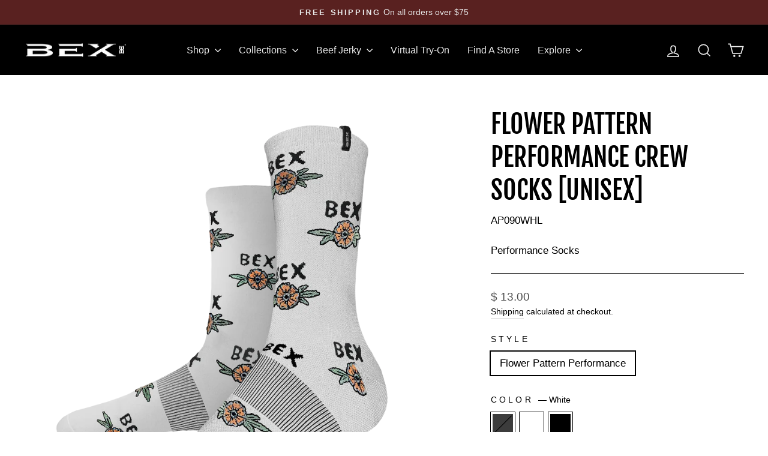

--- FILE ---
content_type: text/css
request_url: https://www.bexsunglasses.com/cdn/shop/t/90/assets/custom.css?v=55120306496052152671741316545
body_size: -520
content:
.storemapper-popup{color:#000}.storemapper-popup-name{font-size:15px;margin-bottom:10px!important;letter-spacing:.1rem}.storemapper-title{letter-spacing:.1rem}section#shopify-section-template--15463488880729__main{display:none}.supernova{background-color:#fff!important}.grid-product__image-mask,.product__thumb-item,.product-image-main .image-wrap{background-color:#fff}section#shopify-section-template--15485307224153__main .page-content{padding-bottom:0}div#shopify-section-template--15485307224153__advanced_content_E8hrbt .index-section{margin:0}section#shopify-section-template--15485307191385__main .page-content{padding:30px 0 0}.product__thumb-item image-element{position:relative}.product__thumb-item a.is-active:before,.product__thumb-item a:focus:before{box-shadow:inset 0 0 0 2px #2a2a2a}
/*# sourceMappingURL=/cdn/shop/t/90/assets/custom.css.map?v=55120306496052152671741316545 */


--- FILE ---
content_type: application/x-javascript
request_url: https://app.sealsubscriptions.com/shopify/public/status/shop/bex-sunglasses-llc.myshopify.com.js?1768718709
body_size: -158
content:
var sealsubscriptions_settings_updated='1768518982c';

--- FILE ---
content_type: application/javascript; charset=utf-8
request_url: https://assets.anytrack.io/S68p6i7HYIHg.js
body_size: -38
content:
console.error('Property "S68p6i7HYIHg" got suspended, please visit https://anytrack.io for more details.')

--- FILE ---
content_type: application/x-javascript
request_url: https://app.sealsubscriptions.com/shopify/public/status/shop/bex-sunglasses-llc.myshopify.com.js?1768718714
body_size: -370
content:
var sealsubscriptions_settings_updated='1768518982c';

--- FILE ---
content_type: text/javascript; charset=utf-8
request_url: https://www.bexsunglasses.com/products/flower-pattern-performance-crew-socks.js
body_size: 783
content:
{"id":7304630567001,"title":"FLOWER PATTERN PERFORMANCE CREW SOCKS [UNISEX]","handle":"flower-pattern-performance-crew-socks","description":"\u003cspan data-mce-fragment=\"1\"\u003eLightweight, thin, and up to the challenge. A durable, nylon blend that can withstand the elements - day in and day out, and look good doing it. Performance has a new look.\u003c\/span\u003e\u003cbr\u003e","published_at":"2023-06-20T14:26:41-07:00","created_at":"2023-06-20T14:05:27-07:00","vendor":"BEX","type":"","tags":["BEX_25","BEX_Friday","Socks"],"price":1300,"price_min":1300,"price_max":1300,"available":true,"price_varies":false,"compare_at_price":null,"compare_at_price_min":0,"compare_at_price_max":0,"compare_at_price_varies":false,"variants":[{"id":40511227363417,"title":"Flower Pattern Performance \/ Gray \/ Small to Medium","option1":"Flower Pattern Performance","option2":"Gray","option3":"Small to Medium","sku":"AP090GYM","requires_shipping":true,"taxable":true,"featured_image":{"id":32881226743897,"product_id":7304630567001,"position":2,"created_at":"2024-07-10T11:04:55-07:00","updated_at":"2025-07-01T05:22:22-07:00","alt":"#color_gray","width":1500,"height":1500,"src":"https:\/\/cdn.shopify.com\/s\/files\/1\/0767\/4913\/files\/Performance-Socks-Flower-Pattern-GRAY.png?v=1751372542","variant_ids":[40511227363417,40511227396185]},"available":false,"name":"FLOWER PATTERN PERFORMANCE CREW SOCKS [UNISEX] - Flower Pattern Performance \/ Gray \/ Small to Medium","public_title":"Flower Pattern Performance \/ Gray \/ Small to Medium","options":["Flower Pattern Performance","Gray","Small to Medium"],"price":1300,"weight":136,"compare_at_price":null,"inventory_quantity":0,"inventory_management":"shopify","inventory_policy":"deny","barcode":"850046549236","featured_media":{"alt":"#color_gray","id":25476293427289,"position":2,"preview_image":{"aspect_ratio":1.0,"height":1500,"width":1500,"src":"https:\/\/cdn.shopify.com\/s\/files\/1\/0767\/4913\/files\/Performance-Socks-Flower-Pattern-GRAY.png?v=1751372542"}},"requires_selling_plan":false,"selling_plan_allocations":[]},{"id":40511227396185,"title":"Flower Pattern Performance \/ Gray \/ Large to XLarge","option1":"Flower Pattern Performance","option2":"Gray","option3":"Large to XLarge","sku":"AP090GYL","requires_shipping":true,"taxable":true,"featured_image":{"id":32881226743897,"product_id":7304630567001,"position":2,"created_at":"2024-07-10T11:04:55-07:00","updated_at":"2025-07-01T05:22:22-07:00","alt":"#color_gray","width":1500,"height":1500,"src":"https:\/\/cdn.shopify.com\/s\/files\/1\/0767\/4913\/files\/Performance-Socks-Flower-Pattern-GRAY.png?v=1751372542","variant_ids":[40511227363417,40511227396185]},"available":false,"name":"FLOWER PATTERN PERFORMANCE CREW SOCKS [UNISEX] - Flower Pattern Performance \/ Gray \/ Large to XLarge","public_title":"Flower Pattern Performance \/ Gray \/ Large to XLarge","options":["Flower Pattern Performance","Gray","Large to XLarge"],"price":1300,"weight":136,"compare_at_price":null,"inventory_quantity":0,"inventory_management":"shopify","inventory_policy":"deny","barcode":"850046549243","featured_media":{"alt":"#color_gray","id":25476293427289,"position":2,"preview_image":{"aspect_ratio":1.0,"height":1500,"width":1500,"src":"https:\/\/cdn.shopify.com\/s\/files\/1\/0767\/4913\/files\/Performance-Socks-Flower-Pattern-GRAY.png?v=1751372542"}},"requires_selling_plan":false,"selling_plan_allocations":[]},{"id":40511227330649,"title":"Flower Pattern Performance \/ White \/ Large to XLarge","option1":"Flower Pattern Performance","option2":"White","option3":"Large to XLarge","sku":"AP090WHL","requires_shipping":true,"taxable":true,"featured_image":{"id":32881226809433,"product_id":7304630567001,"position":3,"created_at":"2024-07-10T11:04:55-07:00","updated_at":"2025-07-01T05:22:22-07:00","alt":"#color_white","width":1500,"height":1500,"src":"https:\/\/cdn.shopify.com\/s\/files\/1\/0767\/4913\/files\/Performance-Socks-Flower-Pattern-WHITE.png?v=1751372542","variant_ids":[40511227330649]},"available":true,"name":"FLOWER PATTERN PERFORMANCE CREW SOCKS [UNISEX] - Flower Pattern Performance \/ White \/ Large to XLarge","public_title":"Flower Pattern Performance \/ White \/ Large to XLarge","options":["Flower Pattern Performance","White","Large to XLarge"],"price":1300,"weight":136,"compare_at_price":null,"inventory_quantity":15,"inventory_management":"shopify","inventory_policy":"deny","barcode":"850046549229","featured_media":{"alt":"#color_white","id":25476293460057,"position":3,"preview_image":{"aspect_ratio":1.0,"height":1500,"width":1500,"src":"https:\/\/cdn.shopify.com\/s\/files\/1\/0767\/4913\/files\/Performance-Socks-Flower-Pattern-WHITE.png?v=1751372542"}},"requires_selling_plan":false,"selling_plan_allocations":[]},{"id":40511227232345,"title":"Flower Pattern Performance \/ Black \/ Small to Medium","option1":"Flower Pattern Performance","option2":"Black","option3":"Small to Medium","sku":"AP090BKM","requires_shipping":true,"taxable":true,"featured_image":{"id":32881226776665,"product_id":7304630567001,"position":1,"created_at":"2024-07-10T11:04:55-07:00","updated_at":"2025-07-01T05:22:22-07:00","alt":"#color_black","width":1500,"height":1500,"src":"https:\/\/cdn.shopify.com\/s\/files\/1\/0767\/4913\/files\/Performance-Socks-Flower-Pattern-BLACK.png?v=1751372542","variant_ids":[40511227232345]},"available":false,"name":"FLOWER PATTERN PERFORMANCE CREW SOCKS [UNISEX] - Flower Pattern Performance \/ Black \/ Small to Medium","public_title":"Flower Pattern Performance \/ Black \/ Small to Medium","options":["Flower Pattern Performance","Black","Small to Medium"],"price":1300,"weight":136,"compare_at_price":null,"inventory_quantity":-1,"inventory_management":"shopify","inventory_policy":"deny","barcode":"850046549199","featured_media":{"alt":"#color_black","id":25476293394521,"position":1,"preview_image":{"aspect_ratio":1.0,"height":1500,"width":1500,"src":"https:\/\/cdn.shopify.com\/s\/files\/1\/0767\/4913\/files\/Performance-Socks-Flower-Pattern-BLACK.png?v=1751372542"}},"requires_selling_plan":false,"selling_plan_allocations":[]}],"images":["\/\/cdn.shopify.com\/s\/files\/1\/0767\/4913\/files\/Performance-Socks-Flower-Pattern-BLACK.png?v=1751372542","\/\/cdn.shopify.com\/s\/files\/1\/0767\/4913\/files\/Performance-Socks-Flower-Pattern-GRAY.png?v=1751372542","\/\/cdn.shopify.com\/s\/files\/1\/0767\/4913\/files\/Performance-Socks-Flower-Pattern-WHITE.png?v=1751372542"],"featured_image":"\/\/cdn.shopify.com\/s\/files\/1\/0767\/4913\/files\/Performance-Socks-Flower-Pattern-BLACK.png?v=1751372542","options":[{"name":"Style","position":1,"values":["Flower Pattern Performance"]},{"name":"Color","position":2,"values":["Gray","White","Black"]},{"name":"Size","position":3,"values":["Small to Medium","Large to XLarge"]}],"url":"\/products\/flower-pattern-performance-crew-socks","media":[{"alt":"#color_black","id":25476293394521,"position":1,"preview_image":{"aspect_ratio":1.0,"height":1500,"width":1500,"src":"https:\/\/cdn.shopify.com\/s\/files\/1\/0767\/4913\/files\/Performance-Socks-Flower-Pattern-BLACK.png?v=1751372542"},"aspect_ratio":1.0,"height":1500,"media_type":"image","src":"https:\/\/cdn.shopify.com\/s\/files\/1\/0767\/4913\/files\/Performance-Socks-Flower-Pattern-BLACK.png?v=1751372542","width":1500},{"alt":"#color_gray","id":25476293427289,"position":2,"preview_image":{"aspect_ratio":1.0,"height":1500,"width":1500,"src":"https:\/\/cdn.shopify.com\/s\/files\/1\/0767\/4913\/files\/Performance-Socks-Flower-Pattern-GRAY.png?v=1751372542"},"aspect_ratio":1.0,"height":1500,"media_type":"image","src":"https:\/\/cdn.shopify.com\/s\/files\/1\/0767\/4913\/files\/Performance-Socks-Flower-Pattern-GRAY.png?v=1751372542","width":1500},{"alt":"#color_white","id":25476293460057,"position":3,"preview_image":{"aspect_ratio":1.0,"height":1500,"width":1500,"src":"https:\/\/cdn.shopify.com\/s\/files\/1\/0767\/4913\/files\/Performance-Socks-Flower-Pattern-WHITE.png?v=1751372542"},"aspect_ratio":1.0,"height":1500,"media_type":"image","src":"https:\/\/cdn.shopify.com\/s\/files\/1\/0767\/4913\/files\/Performance-Socks-Flower-Pattern-WHITE.png?v=1751372542","width":1500}],"requires_selling_plan":false,"selling_plan_groups":[]}